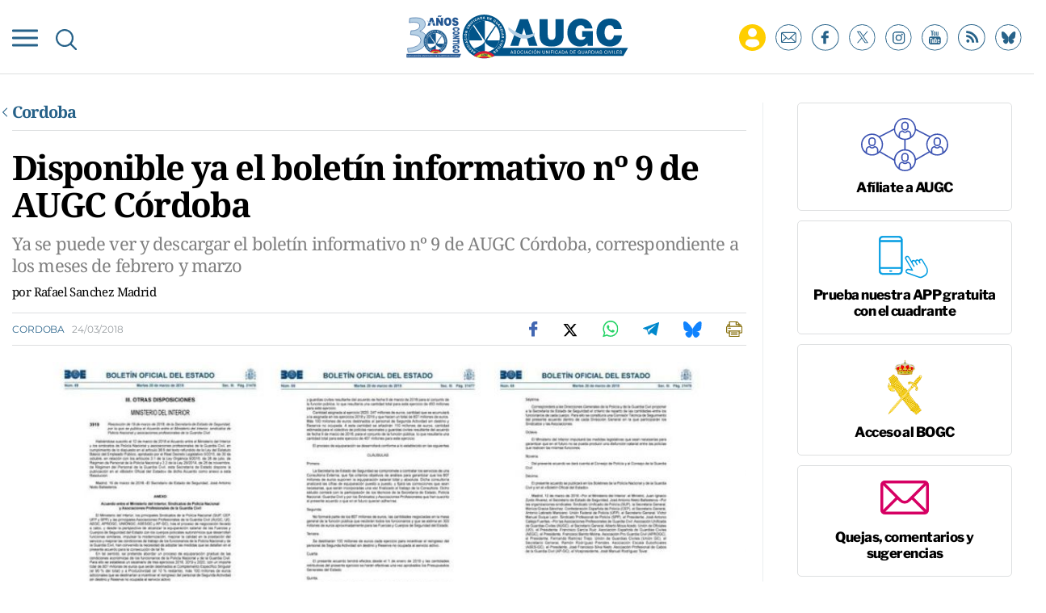

--- FILE ---
content_type: text/html; charset=UTF-8
request_url: https://www.augc.org/actualidad/delegaciones/cordoba/disponible-ya-el-boletin-informativo-no-9-de-augc-cordoba_13515_102.html
body_size: 19805
content:
	
	
<!DOCTYPE html>
<html lang="es">
<head>
    <meta charset="utf-8"/>

                        <title>Disponible ya el boletín informativo nº 9 de</title>
            <meta name="description" content="Ya se puede ver y descargar el boletín informativo nº 9 de AUGC Córdoba, correspondiente a los meses de"/>
            <link rel="canonical" href="https://www.augc.org/actualidad/delegaciones/cordoba/disponible-ya-el-boletin-informativo-no-9-de-augc-cordoba_13515_102.html" />
            <meta property="og:title" content="Disponible ya el boletín informativo nº 9 de"/>
                <meta property="og:url" content="http://www.augc.org/actualidad/delegaciones/cordoba/disponible-ya-el-boletin-informativo-no-9-de-augc-cordoba_13515_102.html"/>
        <meta property="og:description" content="Ya se puede ver y descargar el boletín informativo nº 9 de AUGC Córdoba, correspondiente a los meses de"/>
        <meta property="og:image" content="https://www.augc.org/uploads/s1/16/45/1/372683111aded9cc7c3ead90ff46a50c05712a12.jpeg"/>
        <meta property="og:image:width" content="1077" />
        <meta property="og:image:height" content="1456" />
        <meta property="og:type" content="article"/>
    
    <meta property="og:site_name" content="Asociación Unificada de Guardias Civiles"/>

        <meta name="twitter:card" content="summary_large_image"/>
    <meta name="twitter:url" content="http://www.augc.org/actualidad/delegaciones/cordoba/disponible-ya-el-boletin-informativo-no-9-de-augc-cordoba_13515_102.html"/>
    <meta name="twitter:title" content="Disponible ya el boletín informativo nº 9 de - Asociación Unificada de Guardias Civiles"/>
    <meta name="twitter:description" content="Ya se puede ver y descargar el boletín informativo nº 9 de AUGC Córdoba, correspondiente a los meses de"/>
    <meta name="twitter:image" content="https://www.augc.org/uploads/s1/16/45/1/372683111aded9cc7c3ead90ff46a50c05712a12.jpeg"/>
    
    <link rel="shortcut icon" type="image/png" href="/favicon.ico"/>

    <meta name="viewport" content="width=device-width, initial-scale=1.0, user-scalable=no, maximum-scale=1" />

    <script data-schema="Organization" type="application/ld+json">
        {"name":"AUGC","url":"https://www.augc.org","logo":"https://www.augc.org/uploads/static/augc/logos/AUGC-snippet-logo.png","sameAs":["https://www.facebook.com/AsociacionUnificadaGuardiasCiviles","https://twitter.com/AUGC_COMUNICA","https://www.instagram.com/augc_guardiacivil/","https://www.youtube.com/user/AUGuardiasCiviles"],"@type":"Organization","@context":"http://schema.org"}
    </script>

            <link rel="amphtml" href="http://www.augc.org/actualidad/delegaciones/cordoba/disponible-ya-el-boletin-informativo-no-9-de-augc-cordoba_13515_102_amp.html"/>
                <script type="didomi/javascript" data-purposes="cookies" src="https://www.google.com/recaptcha/api.js" async defer></script>
    
    <script type="text/javascript">window.gdprAppliesGlobally=true;(function(){function n(e){if(!window.frames[e]){if(document.body&&document.body.firstChild){var t=document.body;var r=document.createElement("iframe");r.style.display="none";r.name=e;r.title=e;t.insertBefore(r,t.firstChild)}else{setTimeout(function(){n(e)},5)}}}function e(r,a,o,c,s){function e(e,t,r,n){if(typeof r!=="function"){return}if(!window[a]){window[a]=[]}var i=false;if(s){i=s(e,n,r)}if(!i){window[a].push({command:e,version:t,callback:r,parameter:n})}}e.stub=true;e.stubVersion=2;function t(n){if(!window[r]||window[r].stub!==true){return}if(!n.data){return}var i=typeof n.data==="string";var e;try{e=i?JSON.parse(n.data):n.data}catch(t){return}if(e[o]){var a=e[o];window[r](a.command,a.version,function(e,t){var r={};r[c]={returnValue:e,success:t,callId:a.callId};n.source.postMessage(i?JSON.stringify(r):r,"*")},a.parameter)}}if(typeof window[r]!=="function"){window[r]=e;if(window.addEventListener){window.addEventListener("message",t,false)}else{window.attachEvent("onmessage",t)}}}e("__tcfapi","__tcfapiBuffer","__tcfapiCall","__tcfapiReturn");n("__tcfapiLocator");(function(e,t){var r=document.createElement("link");r.rel="preconnect";r.as="script";var n=document.createElement("link");n.rel="dns-prefetch";n.as="script";var i=document.createElement("link");i.rel="preload";i.as="script";var a=document.createElement("script");a.id="spcloader";a.type="text/javascript";a["async"]=true;a.charset="utf-8";var o="https://sdk.privacy-center.org/"+e+"/loader.js?target_type=notice&target="+t;if(window.didomiConfig&&window.didomiConfig.user){var c=window.didomiConfig.user;var s=c.country;var d=c.region;if(s){o=o+"&country="+s;if(d){o=o+"&region="+d}}}r.href="https://sdk.privacy-center.org/";n.href="https://sdk.privacy-center.org/";i.href=o;a.src=o;var f=document.getElementsByTagName("script")[0];f.parentNode.insertBefore(r,f);f.parentNode.insertBefore(n,f);f.parentNode.insertBefore(i,f);f.parentNode.insertBefore(a,f)})("cdc07f59-7dab-4bcf-b3a2-8aa883aa2684","6WZhntjP")})();</script>
    
    
    <script>
        function getCookie( c_name ) 
        {
            var name = c_name + "=";
            var ca = document.cookie.split(';');
            for(var i=0; i<ca.length; i++) {
                var c = ca[i];
                while (c.charAt(0)==' ') { c = c.substring(1);
                }
                if (c.indexOf(name) != -1) { return c.substring(name.length, c.length);
                }
            }
            return '';
        }
    </script>
    
    


    <!-- Adserver scripts -->
    <!-- /Adserver scripts -->

    
    <!-- Begin comScore Tag -->
    <!-- End comScore Tag -->

    <!-- Google Analytics -->
        <script type="didomi/javascript" data-purposes="cookies,measure_content_performance" async src="https://www.googletagmanager.com/gtag/js?id=G-8TQ8WJXE6Z"></script>
    <script type="didomi/javascript" data-purposes="cookies,measure_content_performance">
    if (getCookie("acceptCookies") !== "1"){
        window.dataLayer = window.dataLayer || [];
        function gtag(){dataLayer.push(arguments);}
        gtag('js', new Date());
              gtag('config', 'UA-36254575-1', {
        'page_title': 'Disponible ya el boletín informativo nº 9 de',
        'custom_map': {
            'dimension1': 'tagId',
            'dimension2': 'categoryId',
            'dimension3': 'entityType',
            'dimension4': 'subType',
            'dimension6': 'id',
            'dimension7': 'tagTitle',
            'dimension8': 'categoryTitle',
            'dimension9': 'authorId',
            'dimension10': 'authorTitle',
            'dimension11': 'userId',
            'dimension12': 'userTitle',
            'dimension13': 'subSite',
            'metric1': 'scrollDepth',
            'metric2': 'facebookClick',
            'metric3': 'twitterClick',
            'metric4': 'googleClick',
            'metric5': 'whatsappClick'
        },
        'dimension1': '27',
        'dimension2': '10046',
        'dimension3': '102',
        'dimension4': '1',
        'dimension6': '13515',
        'dimension7': 'Boletín',
        'dimension8': 'Cordoba',
        'dimension9': '22',
        'dimension10': 'Rafael Sanchez Madrid',
        'dimension11': '1',
        'dimension12': 'A',
        'dimension13': '1'
    });
          gtag('config', 'G-8TQ8WJXE6Z');

    }
    </script>
        <!-- Google Analytics -->

    
    
    <script type="didomi/javascript" data-purposes="cookies" src="https://cdn.onesignal.com/sdks/OneSignalSDK.js" async=""></script>
    <script type="didomi/javascript" data-purposes="cookies">
    if (getCookie("acceptCookies") !== "1"){
        var OneSignal = window.OneSignal || [];
          OneSignal.push(function() {
            OneSignal.init({
              appId: "e13f31b7-118a-4432-88a1-f16166e24410",
            });
          });
    }
      
    </script>

		
	<link rel="stylesheet" href="/css/c142d53.css?v=676136bd32122" />

	</head>
<body itemscope itemtype="http://schema.org/WebPage"     class="article category-10046">
<div class="page">
    <div class="cscontent">
                <div class="row row-top">
    <div class="col-xs-12 col-sm-12 col-md-12 col-lg-12"><div class="csl-inner csl-hot">
    
        <header id="header" class="mainheader is-reduced">
        
        <div class="mainheader__container">
            <div class="mainheader__preheader preheader">
                <div class="container">
                    <div class="preheader__wrapper">
                        <p class="preheader__calendar">
                            <time class="preheader__date"></time>
                        </p>
                        <div class="preheader__subwrapper">
                            <p class="preheader__mail">
                                <a href="#subscribe">ALTA NEWSLETTER</a>
                            </p>
                            <p class="preheader__join">
                                <a href="/afiliate.html">AFÍLIATE</a>
                            </p>
                        </div>
                    </div>
                </div>
            </div>
            <div class="container">
                <div class="mainheader__wrapper">
                    <div class="burguer-menu" v-on:click="toggleNav" v-bind:class="{ 'is-active': isCloseBurguer}">
                        <div class="burguer-menu__box">
                            <div class="burguer-menu__inner"></div>
                        </div>
                    </div>
                    <div class="mainheader__searchbutton" v-on:click="toggleSearch">
                        <img class="mainheader__searchimg"
                             src="/uploads/static/augc/icons/ico-search-blue.svg"
                             alt="">
                    </div>
                    <form class="mainheader__search mainsearch" v-bind:class="{ 'is-open': searchOpened}"
                          action="/buscador.html">
                        <input type="search" ref="search01" class="mainsearch__input" placeholder="Buscar"
                               name="search">
                        <button type="submit" class="mainsearch__send"></button>
                        <div class="mainsearch__close" v-on:click="toggleSearch"></div>
                    </form>

                                            <div class="mainheader__logo mainlogo">
                                                <a class="mainlogo__link"
                               href="/"
                               title="Asociación Unificada de Guardias Civiles">
                                <img class="mainlogo__img"
                                     src="/uploads/static/augc/logos/mainlogo.svg"
                                     alt="Logo AUGC"
                                     title="Asociación Unificada de Guardias Civiles"/>
                            </a>
                                            </div>
                    
                    <div class="mainheader__social mainsocial" data-add-is-logged >
                        <div class="private-zone private-add-load-element" data-id="privatezone-menu" data-action="/_call?controller=ComitiumSuite%5CBundle%5CCSBundle%5CWidgets%5CHeader%5CController%5CWidgetController&amp;action=renderLoggedContent&amp;_parameters=rmRloz4pLnBBZclZn6vrMflTMwNDVvDw7fc1BKLtj0fPEAi1R5nw0G7IwFpeiFrw8TFC2I24YaK96wsShUsQ%252BweEaPVANjqPULurEyySAe7bL9rjnwMgdL6V2ccsVjXlhwI69t%252B0jqy7xV5y3jPKTpbBKen8RkByzIT5H7xR5ZhjTBq5kY8UhL%252FJmhnON0JSnQzoCsOwp1p47BkWU12d3e2MIW95D%252BdBa2jw94fb6EukJdyuaW7BLVAoMheePmjQD4YNC3vXy7b56K5GYJf448do6vaOb8X70D6MqYbapDmO9XU%252BIXOt8altzTdoXNiA3ZUIMoglQ14vz%252FzGWqzqHqh1w%252F4o21jvMlvudyEa1Xbs5g7yNj1G3cpt%252BCVkHV63V6Lnlj8tI%252BlIIjmVtwp7WcadtM8D8PLHbu5Izd79bwUXRj1R2%252FYNy%252BZ50hMqUM8iRVe4Vncih3hUwh7Nfo3jdPCLOFUUuWg6Q2S%252Bo1nkRkKiawAdnVZRfHKdspvThpeQlKrM4vVaLAnq%252FMNLmUeTo3gXIJKM7SQ%252BtFXUB9OoP3wrY3vXgvreKTWIIC5N733uloYeapRDkRLsb%252BntRD4VhiXfyJkYX1nV2l06TIBbtpHQ3wG27MWWVzTnYkzj%252BDNbLqRnlKwi6%252FHhv%252FUFzReOLKY6y3xPnY3tW4jXr3XD23cUHjkp2E5NQtHsgIcgJCUBwKo%252Bd%252B2roXz8TGuEAyMW5gBqxJ8CT%252FYtlW%252Fj4qtVDPlGDSpvNPLcT5ag1Q4qIMuEsl0r3Hmn4yf%252Banbem5c2%252Fn2jFmwnyjacaM0CNt2InRUa0lbvyI%252BqJwGnMctrQx9MXY25Hc3De4cKOf1HPSANun%252BSzeBbW8vvOkh4KeqtOJdbSKeqnhC7nHvK6u8rBB9b%252BObK4TGrnWLfxmVzpypogCOsgSBUORybyIaNGUJeQZ79UumJ0KOKcbGaQoEDWAGt2SzbaUyhGWAZw5FVW6E2KixoQkNs2YJFMOMzDNSD%252FxKjGhknwrKgWfqKMDwrmr633yGd58oX9h%252BftQRj9NttqvD3F78K%252F1XuTwkuDPBvw9xt0KIzasA0EfQMigvSEkiLWN4KmykoqLTOFoICOblx3n724eHTZjBYBoNn%252Bsg4eiecUrPlPiH9OBXBE7hhILdldnvSmf7NgjIavNFmtIDenEHN2xky3Mt9aEhqHGwL%252B4Pg6WM9spt%252FmusMFuSgcXCN8ljFIXD2mEpHvJAp2GsvhwL76NBuNSDxZrmGvsyzAjrpct5xsRz7IGCCvhTZ2m2HxvHfNl1A1XV32TQK36P3Hq1w8Hc2J33ZK%252BtLZPo3SkejB%252FfIerumR9Y7iDpfC3fy4gJNjS8nLRVpSduHAenYo2DHIKo5Jt%252FXc1q36LIQ3H%252Fm0vmn%252Bcvmu%252BDBlpj6%252F3khhxB%252BkPVM0sZUIyOycjmIQa0%252FTQHaOKCJrVkFcdtYGRuRoU0PVrMH6L4oi1W%252FGUwRg6g5ILwUo4ZtXkoTq0dh79Q1IdOq8Q4YV64JTeJbxC8pxb9pBhathc55J1%252BNUIN%252BmxFAbhDAPCcoF8af9MI7xg%253D%253D">
                            <a href="/zona-privada.html" class="private-zone__link" title=""></a>                        </div>
                        <ul class="mainsocial__list">
                            <li class="mainsocial__item is-display-onreduced">
                                <a href="#subscribe"
                                   title="Suscríbete a nuestro newsletter"
                                   class="mainsocial__link" rel="noreferrer noopener nofollow">
                                    <img src="/uploads/static/augc/icons/ico-newsletter.svg"
                                         alt="Suscríbete a nuestro newsletter"
                                         class="mainsocial__img">
                                </a>
                            </li>
                            <li class="mainsocial__item">
                                <a target="_blank"
                                   href="https://www.facebook.com/AsociacionUnificadaGuardiasCiviles"
                                   title="Síguenos en Facebook"
                                   class="mainsocial__link" rel="noreferrer noopener nofollow">
                                    <img src="/uploads/static/augc/icons/ico-fb.svg"
                                         alt="Síguenos en Facebook"
                                         class="mainsocial__img">
                                </a>
                            </li>
                            <li class="mainsocial__item">
                                <a target="_blank"
                                   href="https://x.com/AUGC_COMUNICA"
                                   title="Síguenos en X"
                                   class="mainsocial__link" rel="noreferrer noopener nofollow">
                                    <img src="/uploads/static/augc/icons/ico-x-blue.svg"
                                         alt="Síguenos en X"
                                         class="mainsocial__img">
                                </a>
                            </li>
                            <li class="mainsocial__item">
                                <a target="_blank"
                                   href="https://www.instagram.com/augc_guardiacivil"
                                   title="Síguenos en Instagram"
                                   class="mainsocial__link" rel="noreferrer noopener nofollow">
                                    <img src="/uploads/static/augc/icons/ico-instagram.svg"
                                         alt="Síguenos en Instagram"
                                         class="mainsocial__img">
                                </a>
                            </li>
                            <li class="mainsocial__item">
                                <a target="_blank"
                                   href="https://www.youtube.com/user/AUGuardiasCiviles"
                                   title="Síguenos en Youtube"
                                   class="mainsocial__link" rel="noreferrer noopener nofollow">
                                    <img src="/uploads/static/augc/icons/ico-yt.svg"
                                         alt="Síguenos en Youtube"
                                         class="mainsocial__img">
                                </a>
                            </li>
                            <li class="mainsocial__item">
                                <a target="_blank"
                                   href="/uploads/feeds/feed_augc_es.xml"
                                   title="Síguenos en RSS"
                                   class="mainsocial__link" rel="noreferrer noopener nofollow">
                                    <img src="/uploads/static/augc/icons/ico-rss.svg"
                                         alt="Síguenos en RSS"
                                         class="mainsocial__img">
                                </a>
                            </li>
                             <li class="mainsocial__item">
                                <a target="_blank"
                                   href="https://bsky.app/profile/augc.org"
                                   title="Suscríbete a Bluesky"
                                   class="mainsocial__link" rel="noreferrer noopener nofollow">
                                    <img src="/uploads/static/augc/icons/ico-bluesky-blue.svg"
                                         alt="Suscríbete a Bluesky"
                                         class="mainsocial__img">
                                </a>
                            </li>
                        </ul>
                    </div>
                                                                                                    </div>
            </div>


        <div class="mainheader__menu" v-show="navOpened || !isReduced" v-bind:class="{ 'is-open': navOpened }">
            <div class="container">
                <form action="/buscador.html" class="mobile-search">
                    <input type="search"
                           placeholder="Buscar"
                           class="mobile-search__input" name="search">
                    <button type="submit" class="mobile-search__send"></button>
                </form>

                                                    

    <nav class="mainmenu__nav">
        <ul class="mainmenu">
                                                                            <li class="mainmenu__item"
                    >
                    <p class="mainmenu__text">
                            <a  href="/zona-privada.html" title="Zona Privada" class="mainmenu__link" rel="follow">Zona Privada</a>
                    </p>
                                    </li>
                                                                            <li class="mainmenu__item"
                    >
                    <p class="mainmenu__text">
                            <a  href="/afiliate.html" title="Afíliate" class="mainmenu__link" rel="follow">Afíliate</a>
                    </p>
                                    </li>
                                                                            <li class="mainmenu__item"
                    >
                    <p class="mainmenu__text">
                            <a  href="/quienes-somos.html" title="Quiénes somos" class="mainmenu__link" rel="follow">Quiénes somos</a>
                    </p>
                                    </li>
                                                                            <li class="mainmenu__item"
                    >
                    <p class="mainmenu__text">
                            <a  href="/propuestas.html" title="Propuestas al consejo" class="mainmenu__link" rel="follow">Propuestas al consejo</a>
                    </p>
                                    </li>
                                                                            <li class="mainmenu__item has-submenu"
                    >
                    <p class="mainmenu__text">
                            <a  href="/descargas.html" title="Descargas" class="mainmenu__link" rel="nofollow">Descargas</a>
                    </p>
                                            <ul class="mainmenu__submenu" >
                                                                                            <li class="mainmenu__submenu-item"                                     >
                                    <p class="mainmenu__text">
                                            <a  href="https://convenios.augc.org/" title="Ofertas y convenios" class="mainmenu__link" rel="nofollow">Ofertas y convenios</a>
                                    </p>
                                                                    </li>
                                                                                            <li class="mainmenu__submenu-item"                                     >
                                    <p class="mainmenu__text">
                                            <a  href="/descargas.html?type=20002" title="Boletín informativo" class="mainmenu__link" rel="nofollow">Boletín informativo</a>
                                    </p>
                                                                    </li>
                                                                                            <li class="mainmenu__submenu-item"                                     >
                                    <p class="mainmenu__text">
                                            <a  href="/descargas.html?type=20001" title="Instancias" class="mainmenu__link" rel="nofollow">Instancias</a>
                                    </p>
                                                                    </li>
                                                                                            <li class="mainmenu__submenu-item"                                     >
                                    <p class="mainmenu__text">
                                            <a  href="/descargas.html?type=20000" title="Legislación" class="mainmenu__link" rel="nofollow">Legislación</a>
                                    </p>
                                                                    </li>
                                                    </ul>
                                    </li>
                                                                            <li class="mainmenu__item"
                    >
                    <p class="mainmenu__text">
                            <a  href="/delegaciones.html" title="Delegaciones" class="mainmenu__link" rel="follow">Delegaciones</a>
                    </p>
                                    </li>
                                                                            <li class="mainmenu__item"
                    >
                    <p class="mainmenu__text">
                            <a  href="/actualidad" title="Noticias" class="mainmenu__link" rel="follow">Noticias</a>
                    </p>
                                    </li>
                                                                            <li class="mainmenu__item is-private-zone"
                    >
                    <p class="mainmenu__text">
                            <a  href="/" title="Inicio" class="mainmenu__link" rel="follow">Inicio</a>
                    </p>
                                    </li>
                    </ul>
            </nav>
                
            </div>
        </div>
        </div>
    </header>
    <script>
        document.addEventListener("DOMContentLoaded", function () {
            var dt = new Date();
            var options = {
                hour12: false,
                weekday: 'long',
                year: 'numeric',
                month: 'long',
                day: '2-digit',
            };
            var template = dt.toLocaleString('es-ES', options).toUpperCase();
            template = template.replace(",", "");
            $('.preheader__date').html(template);
        });
    </script>
    </div></div>
</div>
<div class="row row-fullpage">
    <div class="col-xs-12 col-sm-12 col-md-12 col-lg-12"><div class="csl-inner csl-hot"><script async src="https://pagead2.googlesyndication.com/pagead/js/adsbygoogle.js?client=ca-pub-8191022223702672" crossorigin="anonymous"></script></div></div>
</div>
<div class="container">
    <div class="row row-content">
        <div class="col-xs-12 col-sm-12 col-lg-9 col-md-9"><div class="csl-inner csl-hot">
<article class="mainarticle">
            

        <div class="back-title">
        <div class="back-title__title">
            
                <a  href="https://www.augc.org/actualidad/delegaciones/cordoba" title="Cordoba" class="back-title__link">Cordoba</a>
        </div>
    </div>
    
        <h1 class="mainarticle__title">Disponible ya el boletín informativo nº 9 de AUGC Córdoba</h1>


            <h2 class="mainarticle__subtitle">Ya se puede ver y descargar el boletín informativo nº 9 de AUGC Córdoba, correspondiente a los meses de febrero y marzo</h2>
        <div class="mainarticle__author">
        
            
            <p class="mainarticle__author-name">por                             <span class="author">Rafael Sanchez Madrid</span>
                                                                                                                                                </p>

            
            </div>
    <div class="mainarticle__wrapper">
        <p class="mainarticle__category">
                            
                    <a  href="https://www.augc.org/actualidad/delegaciones/cordoba" title="Cordoba" class="mainarticle__catlink">Cordoba</a>
                        <time class="mainarticle__date">24/03/2018</time>
        </p>

            <ul class="mainarticle__share">
        <li class="mainarticle__shareitem">
            <a class="mainarticle__sharelink" href="https://www.facebook.com/sharer/sharer.php?u=https://www.augc.org/actualidad/delegaciones/cordoba/disponible-ya-el-boletin-informativo-no-9-de-augc-cordoba_13515_102.html" target="_blank" title="Facebook" rel="nofollow">
                <img src="/uploads/static/augc/icons/share-fb.svg" alt="" class="mainarticle__shareimg">
            </a>
        </li>

        <li class="mainarticle__shareitem">
            <a class="mainarticle__sharelink" href="https://twitter.com/intent/tweet?text=Disponible ya el boletín informativo nº 9 de AUGC Córdoba via%20%40AUGC_COMUNICA%3A&url=https%3A%2F%2Fwww.augc.org%2Factualidad%2Fdelegaciones%2Fcordoba%2Fdisponible-ya-el-boletin-informativo-no-9-de-augc-cordoba_13515_102.html" target="_blank" title="X" rel="noreferrer noopener nofollow">
                <img src="/uploads/static/augc/icons/share-x.svg" alt="" class="mainarticle__shareimg">
            </a>
        </li>

        <li class="mainarticle__shareitem is-desktop">
            <a class="mainarticle__sharelink" href="https://web.whatsapp.com/send?text=Disponible ya el boletín informativo nº 9 de AUGC Córdoba https://www.augc.org/actualidad/delegaciones/cordoba/disponible-ya-el-boletin-informativo-no-9-de-augc-cordoba_13515_102.html" data-action="share/whatsapp/share" target="_blank" rel="noreferrer noopener nofollow">
                <img src="/uploads/static/augc/icons/share-whtspp.svg" alt="" class="mainarticle__shareimg">
            </a>
        </li>
        <li class="mainarticle__shareitem is-mobile">
            <a class="mainarticle__sharelink" href="https://api.whatsapp.com/send?text=Disponible ya el boletín informativo nº 9 de AUGC Córdoba https://www.augc.org/actualidad/delegaciones/cordoba/disponible-ya-el-boletin-informativo-no-9-de-augc-cordoba_13515_102.html" data-action="share/whatsapp/share" target="_blank" rel="noreferrer noopener nofollow">
                <img src="/uploads/static/augc/icons/share-whtspp.svg" alt="" class="mainarticle__shareimg">
            </a>
        </li>

        <li class="mainarticle__shareitem is-desktop">
            <a class="mainarticle__sharelink" href="https://web.telegram.org/#/im?tgaddr=tg://msg_url?url=https://www.augc.org/actualidad/delegaciones/cordoba/disponible-ya-el-boletin-informativo-no-9-de-augc-cordoba_13515_102.html&text=Disponible ya el boletín informativo nº 9 de AUGC Córdoba" target="_blank" rel="noreferrer noopener nofollow">
                <img src="/uploads/static/augc/icons/share-telegram.svg" alt="" class="magazine-viewer__shareimg loading">
            </a>
        </li>
        <li class="mainarticle__shareitem is-mobile">
            <a class="mainarticle__sharelink" href="https://t.me/share/url?url=https://www.augc.org/actualidad/delegaciones/cordoba/disponible-ya-el-boletin-informativo-no-9-de-augc-cordoba_13515_102.html&text=Disponible ya el boletín informativo nº 9 de AUGC Córdoba" target="_blank" rel="noreferrer noopener nofollow">
                <img src="/uploads/static/augc/icons/share-telegram.svg" alt="" class="mainarticle__shareimg">
            </a>
        </li>

        <li class="mainarticle__shareitem">
            <a class="mainarticle__sharelink" href="https://bsky.app/intent/compose?text=Disponible%20ya%20el%20bolet%C3%ADn%20informativo%20n%C2%BA%209%20de%20AUGC%20C%C3%B3rdoba%20https%3A%2F%2Fwww.augc.org%2Factualidad%2Fdelegaciones%2Fcordoba%2Fdisponible-ya-el-boletin-informativo-no-9-de-augc-cordoba_13515_102.html" target="_blank" title="Bluesky" rel="noreferrer noopener nofollow">
                <img src="/uploads/static/augc/icons/share-bluesky.svg" alt="Compartir en Bluesky" class="mainarticle__shareimg">
            </a>
        </li>

        <li class="mainarticle__shareitem">
            <a class="mainarticle__sharelink" href="javascript:window.print()" title="Imprimir noticia">
                <img src="/uploads/static/augc/icons/share-printer.svg" alt="" class="mainarticle__shareimg">
            </a>
        </li>
    </ul>

    </div>


    <div class="mainarticle__main-media">
            <figure class="mainarticle__fig">
                
    
    
    
    
                
    <picture >
                                                    <source data-srcset="https://www.augc.org/uploads/s1/46/99/9/372683111aded9cc7c3ead90ff46a50c05712a12_2_400x240.jpeg" media="(max-width:767px)" />
                                                            <source data-srcset="https://www.augc.org/uploads/s1/46/99/7/372683111aded9cc7c3ead90ff46a50c05712a12_8_865x518.jpeg" media="(min-width:768px)" />
                                
        
                    <img data-src="https://www.augc.org/uploads/s1/16/45/1/372683111aded9cc7c3ead90ff46a50c05712a12.jpeg" alt="Portada del boletín nº 9 de AUGC Córdoba" title="Portada del boletín nº 9 de AUGC Córdoba"  class="mainarticle__img" />
            </picture>


            <figcaption class="mainarticle__cap">Portada del boletín nº 9 de AUGC Córdoba</figcaption>
        </figure>
    
    
    </div>

    
            
            
<div class="mainarticle__body">
    <p>Ya est&aacute; disponible para su visualizaci&oacute;n y descarga el Bolet&iacute;n informativo n&ordm; 9 (febrero-marzo) de AUGC C&oacute;rdoba, con los siguientes contenidos:</p>

<p>➡ Avanzando hacia la equiparaci&oacute;n</p>

<p>➡ Reuni&oacute;n con el Subdelegado del Gobierno</p>

<p>➡ Curso sobre violencia de g&eacute;nero</p>

<p>➡ Reuni&oacute;n con Partido Popular</p>

<p>➡ Propuestas para reducir la siniestralidad vial</p>

<p>➡ Reuni&oacute;n con Plataforma de Mujeres</p>

<p>➡ Condena para el agresor de un guardia civil</p>

<p>➡ Conociendo a nuestros Vocales</p>

<p>➡ Y m&aacute;s&hellip;</p>
</div>

    <script type="application/ld+json">{"@context":"http:\/\/schema.org","@type":"NewsArticle","mainEntityOfPage":{"@type":"WebPage","@id":"https:\/\/www.augc.org\/actualidad\/delegaciones\/cordoba\/disponible-ya-el-boletin-informativo-no-9-de-augc-cordoba_13515_102.html"},"headline":"Disponible ya el bolet\u00edn informativo n\u00ba 9 de AUGC C\u00f3rdoba","image":{"@type":"ImageObject","url":"https:\/\/www.augc.org\/uploads\/s1\/16\/45\/1\/372683111aded9cc7c3ead90ff46a50c05712a12.jpeg","width":1077,"height":1456},"datePublished":"2018-03-24T09:28:00+0100","dateModified":"2019-02-11T22:12:28+0100","publisher":{"@type":"Organization","name":"AUGC","logo":{"@type":"ImageObject","url":"https:\/\/www.augc.org\/uploads\/static\/augc\/logos\/AUGC-snippet-logo.png","width":327,"height":60}},"author":{"@type":"Person","name":"Rafael Sanchez Madrid"},"description":"Ya est\u00e1 disponible para su visualizaci\u00f3n y descarga el Bolet\u00edn informativo n\u00ba 9 (febrero-marzo) de AUGC C\u00f3rdoba, con los siguientes contenidos: \u27a1 Avanzando hacia la equiparaci\u00f3n \u27a1 Reuni\u00f3n con el Subdelegado del Gobierno \u27a1 Curso sobre violencia de g\u00e9nero \u27a1 Reuni\u00f3n con Partido Popular \u27a1 Propuestas para reducir la siniestralidad vial \u27a1 Reuni\u00f3n con Plataforma de Mujeres \u27a1 Condena para el agresor de un guardia civil \u27a1 Conociendo a nuestros Vocales \u27a1 Y m\u00e1s\u2026"}</script>
    
    
    
            <div class="c-docs">
    <div class="c-docs__title">Documentos</div>
    <ul class="c-docs__list">
                <li class="c-docs__item">
                <a  href="https://www.augc.org/uploads/s1/16/45/2/5d6f50fd9d43dd13b072e27c5e087355de83c878.pdf" title="Boletín nº 9 AUGC Córdoba" class="c-docs__link" target="_blank">Boletín nº 9 AUGC Córdoba</a>
        </li>
            </ul>
</div>
    
            <div class="category-list">
            <p class="category-list__title">Archivado en:</p>
            <ul class="category-list__list">
                                    <li class="category-list__item">
                        <p class="category-list__cat">
                            <a  href="https://www.augc.org/tag/boletin" title="Boletín" class="category-list__link">Boletín</a>
                        </p>
                    </li>
                                    <li class="category-list__item">
                        <p class="category-list__cat">
                            <a  href="https://www.augc.org/tag/delegaciones" title="Delegaciones" class="category-list__link">Delegaciones</a>
                        </p>
                    </li>
                                    <li class="category-list__item">
                        <p class="category-list__cat">
                            <a  href="https://www.augc.org/tag/cordoba" title="Córdoba" class="category-list__link">Córdoba</a>
                        </p>
                    </li>
                            </ul>
        </div>
    
        </article><div class="not-logged" data-lgin="/_call?controller=ComitiumSuite%5CBundle%5CCSBundle%5CWidgets%5CComments%5CController%5CWidgetController&amp;action=renderLoggedContent&amp;_parameters=rmRloz4pLnBBZclZn6vrMXC6uVKARN7TkG%252BnTJFy7d10yXuIqyZgGVm4QoSgh8oyhC7TVXpgzZuPtwGF3RmSclXNPjCjBl0ETLcvF%252BErqQkpnkSBKwE3eGGAXH3PvOdw65u6X9l9egsro0uGJWFmsElf%252ByD1gAmRpLshiCka2il%252B3Rgt7%252Bpqh39miTVKaSB43HUiwmj%252BjAdMmNtH6kG9rzo1v%252FObFdDZq688QpQSutlY96TWwJKfjG33RvuMOQybKFrN6EeOuDmLd1jx98Llb4Wng2bSDqC5cpbMTcCNpoICkVOh8w7%252BwuetPXFvJRgUsJQ5fNP1qzV%252BvMS9tKyhyfrIOvIm8YMf0uBnlwCfzOeMmKC1fBEzzM5lZNKJTb1p7YPXDDRJdwNKgLAfh%252Bg%252Fv0t9VLO%252FrGCm3fYxBZGtVUJGW%252BE9RNmOuAreP4kBqfydkVZkduJIBKfrgMRHYJdtS2FXvFsXomdr%252F2WUvqFzJ%252Bi6BFZOlsCIXOOxQC6wi7OIV03KnstzajxZS40AZrYnatFY%252FODVn%252Fh%252BbJpfqF%252BVdjvtSoNJ71B9X6nFgWT4jFld67coLa1bU3sZXdfWLAbUGxTk106RGzWUL39KFpRCDGc7sXprpJPZe8fp1ifRyuywWqi0aZZ80mua9TM5CGs2istBhECbAmEQnhwSOQebEzTwy%252FUKzhAlNtdTXmdUyBXfpuV8EPL1hFFmiZiiTCW6pdwJOQeEwt0PO2KKEwRUJhd9aMbgJhoDFLpoLg2KjpKB1zUmvpuVjjjS6XFyqvPybeQXPIVfyuuVBXrOufcetwJp4HVtx7H5%252BIrSoNO8egZTvlPBSE2xsWFQxTsVYBBcTd9ZVsjCQvf4PzS%252FOq2QYUaQaV8kJiCIV%252FKWPx%252B74D9AAAYnA%252B9O8Kgvm8ejQbzyHuKS5UTIudDoX5CVeLbR515sIb3eyFcLhsSGoYhEZ73YCSsp12N3V3QKgK1Ks8rQdnMbxpRIASfPBmVv%252BRXwBrkcGfn8qkXYP0vk7fCyeoIvtT2uRfoaWmXSPmjDcMdbpH5bulZ2ommcxWNCFiKJ%252B1WTDmpqRS8bG7xXzaQX%252BXNbc5PJVedS7KDMSB9dKWP5mQbSyvwznz2e%252BRhLTV9BP5ADNgX856HiqtKUKePrMhbAIFa%252FCaUVdTze8nzlxQ9gdmAAy0%252FQ7TNWAq0lbEhHd%252F23%252FWHXqjYH8qWu537p%252BGQCIbtR6Gy2BGmUZIVlXi7WwT2a%252Fv9hkMwxRCgzFiaWESnUeLS7FaCuXboze0gl7kt9pJ1HihdhLf96YZ8MyJ%252B2wfNfOJb6rY3Vx4wUKrSWd4to631TQU31ib289rpa4AGlE4Df%252FbDN%252B22V%252Fa%252BpWt90ECwQCjfGGEi%252FHj%252F4bekvHFRhd0uro6uIGQDHlKkbmmXMvUJh1gBsYcFmFFm%252Ban5A8tW%252BLFB9%252FGdnwk09%252FJopcEsdPIApVZcmcNqi%252FDfycVq1w9GMkj0abD4s88%252FVHQBeAuNKn%252Bv4wLG65dlL1ScWXK6WTVzILaexi%252BPxhBI3BXvW2%252Bx3Qk7sFYbbFLPScLEq0TPjelpDaHV6L4ZpLSWR6pf18PFjnesxIgn9EyE7OJ9AdfTAPQ5ls%252FlSBbq9M4n6e0LMsQPmasrwnXoBxXIZmgXy4x%252BO5fPfUZ5HktQRhVCIvhbAzgM8gNzpkLnktV3VveGwb6oeEioYzNItDuCx9df1EpFjtLKLxhFzXkA2M9vYww18W%252FcBIAcAH1jIXsZ8%252BBLlGRqnl522PqHIF8h%252FrMUlV%252BPYkcGxrHo3uN%252FPs0y9TE2GjODiLXn48dao%252BMAQn1s1eh1%252FvKd2zk4HbMISX2loVHPZIi3Spi3B5GuIwPcIdeXRmNsfldbxpx3kbeSoW5nj%252FsuI4WDf0iy%252FeuITGubQWBcycFhG8FAfnd90oLiACPyvNQgBLm2df1AcgzHLZmuecw2k9qrzNiohrKg1tE%252BseC9UH1bh7xQNH4HHYkjOQIg5KTqX2zIOiylBvmTn2GL49%252BxFCaTmNYxewpXFBp%252F3m4sI%252BHSEeAjDGQxCSZWQWXAk3Y06l7vJxs3%252BtjgQ%252F8TADoVPpJBBI5f0pJYEXUfkEjrKP4TnCXN968wTyyZbgjJZFpV23e3CdrQm9NRlD9bsskwfRBTdqS3ICiebppEp7KVTPMc128q2uFlNqPe8X6dMQZZjkg%252FKF50KEXzGrVyntDjj8ClWGmlIOYpnm%252BwYqO6dwKlMZs2Xx6fXMGH3AwLwMjVWH0yR5s7hR7g2YPUmYHMblxy%252B6iyRnyb5gvkWh73E3qlnixPs88t%252BChvNPiduZ9LpcQwSpbqwY6WftcrXa11jPZHoNgdWQuVeMUFSlXoBnrPko0AqFRrMA5xK5SjlixiDVGIdU4tpiy6ppvu5hmuQAGir28GOOGVala7x76Jz8Aw6MsxEEpmPvnX9PiUA3%252FgQP5Z%252B%252Fc5%252BBlxZ6v8OplzGiIiDhd5gHgycRYvlu7ZchQl2G%252Fdpq%252FEKOZuqLefycCrMgQgvnXNRi996bkIP4CEKLiOQgGVA2Gv9rE2NKBotcUMjirDxKANZbp4EydFJc8E6%252Fgbu6yc6Gw62zzoDp9UGtr7TtKufLrBqlf14i6hxytjMLHKGq2klDtt32JE0SQBPOJp9xU%252F1oRmy8iKjgilxgnlr6Gdk0F6pyF5DZ7SL%252Fa0RbD3EeyEHZ6RpiUp%252FoAax6Z1fhk9L8hs1047kEjsWjjY1iP0q0lF5ErZLJxD4uqI3NfjRNOkNvJRTPb8VcY%252B19JEz%252FXo%252FK9m2BesS8Ft4xLZjjwPDg1q2rPZl2cY6nDmCvCW3sMoEzZWwBLlW1Y44wOYVJqAFa3TjU6k34oNaKqEkO573YUQEQohMpPjWxxpeakumpHoMhWXz&amp;_contentId=13515&amp;_contentTitle=Disponible+ya+el+bolet%C3%ADn+informativo+n%C2%BA+9+de+AUGC+C%C3%B3rdoba&amp;_contentType=102">
    <img class="not-logged__img" src="/uploads/static/augc/icons/ico-private.svg" alt="">
    <p class="not-logged__title">
        Para hacer comentarios debes identificarte
    </p>
    <p class="not-logged__text">
        <a href="/login.html"
           class="not-logged__link">IDENTIFÍCATE</a>
    </p>
</div>
<script>
    function getCookie(c_name) {
        var name = c_name + "=";
        var ca = document.cookie.split(';');
        for (var i = 0; i < ca.length; i++) {
            var c = ca[i];
            while (c.charAt(0) == ' ') {
                c = c.substring(1);
            }
            if (c.indexOf(name) != -1) {
                return c.substring(name.length, c.length);
            }
        }
        return '';
    }

    document.addEventListener("DOMContentLoaded", function () {
        if (getCookie('isLogged') == 1) {
            $.ajax($('[data-lgin]').data('lgin'),
                {
                    type: "GET",
                    success: function (data) {
                        if (data !== '') {
                            $('[data-lgin]').replaceWith(data);

                            var comments = new Comments(
                                {
                                    topOffset: 95
                                }
                            );
                            comments.reloadCaptcha();
                        }
                    },
                }
            );
        }
    });
</script>

    

    
        <div class="highlight">
            <div class="section-title is-small">
                <h3 class="section-title__title">Destacados</h3>
            </div>
            <ul class="highlight__list">
                                                                                                            <li class="highlight__item">
                            <picture class="highlight__pic">
                                                                        <a  href="https://www.augc.org/actualidad/bruselas-abre-puerta-reconocer-guardia-civil-como-profesion-alto-riesgo_23320_102.html" title="Bruselas abre la puerta a reconocer a la Guardia civil como Profesión de Riesgo" class="highlight__imglink"><picture ><source data-srcset="https://www.augc.org/uploads/s1/11/72/82/mismo-trabajo-misma-jubilacion_15_160x96.jpeg" media="(min-width:768px)" /><img data-src="https://www.augc.org/uploads/s1/11/72/77/mismo-trabajo-misma-jubilacion.jpeg" alt="Mismo trabajo, misma jubilacion" title="Mismo trabajo, misma jubilacion"  class="highlight__img" /></picture></a>
                                                            </picture>

                            <div class="highlight__wrapper">
                                <h4 class="highlight__title">
                                        <a  href="https://www.augc.org/actualidad/bruselas-abre-puerta-reconocer-guardia-civil-como-profesion-alto-riesgo_23320_102.html" title="Bruselas abre la puerta a reconocer a la Guardia civil como Profesión de Riesgo" class="highlight__link">Bruselas abre la puerta a reconocer a la Guardia civil como Profesión de Riesgo</a>
                                </h4>
                                <p class="highlight__cat">
                                                                                                                        <a  href="https://www.augc.org/actualidad" title="Actualidad" alt="Actualidad" class="highlight__catlink">ACTUALIDAD</a>
                                                                        <time class="highlight__date">
                                        16/01/2026
                                    </time>
                                </p>
                            </div>
                        </li>
                                                                                                                                <li class="highlight__item">
                            <picture class="highlight__pic">
                                                                        <a  href="https://www.augc.org/actualidad/augc-exige-direccion-general-guardia-civil-aplicacion-inmediata-jornada-laboral-35-horas-semanales_23319_102.html" title="AUGC exige a la Dirección General de la Guardia Civil la aplicación inmediata de la jornada laboral de 35 horas semanales" class="highlight__imglink"><picture ><source data-srcset="https://www.augc.org/uploads/s1/11/72/71/jornada-laboral-de-la-guardia-civil_15_160x96.jpeg" media="(min-width:768px)" /><img data-src="https://www.augc.org/uploads/s1/11/72/66/jornada-laboral-de-la-guardia-civil.jpeg" alt="Jornada laboral 35h de la Guardia Civil" title="Jornada laboral 35h de la Guardia Civil"  class="highlight__img" /></picture></a>
                                                            </picture>

                            <div class="highlight__wrapper">
                                <h4 class="highlight__title">
                                        <a  href="https://www.augc.org/actualidad/augc-exige-direccion-general-guardia-civil-aplicacion-inmediata-jornada-laboral-35-horas-semanales_23319_102.html" title="AUGC exige a la Dirección General de la Guardia Civil la aplicación inmediata de la jornada laboral de 35 horas semanales" class="highlight__link">AUGC exige a la Dirección General de la Guardia Civil la aplicación inmediata de la jornada laboral de 35 horas semanales</a>
                                </h4>
                                <p class="highlight__cat">
                                                                                                                        <a  href="https://www.augc.org/actualidad" title="Actualidad" alt="Actualidad" class="highlight__catlink">ACTUALIDAD</a>
                                                                        <time class="highlight__date">
                                        15/01/2026
                                    </time>
                                </p>
                            </div>
                        </li>
                                                                                                                                <li class="highlight__item">
                            <picture class="highlight__pic">
                                                                        <a  href="https://www.augc.org/actualidad/augc-huelva-denuncia-posibles-irregularidades-en-asignacion-comision-servicio-campana-fresa-2026_23318_102.html" title="AUGC Huelva denuncia posibles irregularidades en la asignación de la comisión de servicio para la campaña de la fresa 2026" class="highlight__imglink"><picture ><source data-srcset="https://www.augc.org/uploads/s1/75/23/7/asamblea-de-augc-huelva_15_160x96.jpeg" media="(min-width:768px)" /><img data-src="https://www.augc.org/uploads/s1/75/23/2/asamblea-de-augc-huelva.jpeg" alt="Asamblea de AUGC Huelva." title="Asamblea de AUGC Huelva."  class="highlight__img" /></picture></a>
                                                            </picture>

                            <div class="highlight__wrapper">
                                <h4 class="highlight__title">
                                        <a  href="https://www.augc.org/actualidad/augc-huelva-denuncia-posibles-irregularidades-en-asignacion-comision-servicio-campana-fresa-2026_23318_102.html" title="AUGC Huelva denuncia posibles irregularidades en la asignación de la comisión de servicio para la campaña de la fresa 2026" class="highlight__link">AUGC Huelva denuncia posibles irregularidades en la asignación de la comisión de servicio para la campaña de la fresa 2026</a>
                                </h4>
                                <p class="highlight__cat">
                                                                                                                        <a  href="https://www.augc.org/actualidad" title="Actualidad" alt="Actualidad" class="highlight__catlink">ACTUALIDAD</a>
                                                                        <time class="highlight__date">
                                        15/01/2026
                                    </time>
                                </p>
                            </div>
                        </li>
                                                                                                                                <li class="highlight__item">
                            <picture class="highlight__pic">
                                                                        <a  href="https://www.augc.org/actualidad/augc-te-recuerda-continua-activa-campana-2x1-acceder-mayor-proteccion-juridica-por-solo-3950_23277_102.html" title="AUGC te recuerda: Continúa activa la campaña 2x1 para acceder a la mayor asociación profesional por solo 39,50 €" class="highlight__imglink"><picture ><source data-srcset="https://www.augc.org/uploads/s1/11/66/81/ilustracion-noticia-campana-2x1_15_160x96.jpeg" media="(min-width:768px)" /><img data-src="https://www.augc.org/uploads/s1/11/66/76/ilustracion-noticia-campana-2x1.jpeg" alt="Campaña 2x1" title="Campaña 2x1"  class="highlight__img" /></picture></a>
                                                            </picture>

                            <div class="highlight__wrapper">
                                <h4 class="highlight__title">
                                        <a  href="https://www.augc.org/actualidad/augc-te-recuerda-continua-activa-campana-2x1-acceder-mayor-proteccion-juridica-por-solo-3950_23277_102.html" title="AUGC te recuerda: Continúa activa la campaña 2x1 para acceder a la mayor asociación profesional por solo 39,50 €" class="highlight__link">AUGC te recuerda: Continúa activa la campaña 2x1 para acceder a la mayor asociación profesional por solo 39,50 €</a>
                                </h4>
                                <p class="highlight__cat">
                                                                                                                        <a  href="https://www.augc.org/actualidad" title="Actualidad" alt="Actualidad" class="highlight__catlink">ACTUALIDAD</a>
                                                                        <time class="highlight__date">
                                        10/12/2025
                                    </time>
                                </p>
                            </div>
                        </li>
                                                                                                                                <li class="highlight__item">
                            <picture class="highlight__pic">
                                                                        <a  href="https://www.augc.org/actualidad/guardia-civil-cierra-entrada-su-comandancia-cordoba-por-falta-personal_23295_102.html" title="La Guardia Civil cierra la entrada de su comandancia de Córdoba por falta de personal" class="highlight__imglink"><picture ><source data-srcset="https://www.augc.org/uploads/s1/11/24/79/comandancia-de-la-guardia-civil-de-cordoba-juan-ayala_15_160x96.png" media="(min-width:768px)" /><img data-src="https://www.augc.org/uploads/s1/11/24/75/comandancia-de-la-guardia-civil-de-cordoba-juan-ayala.png" alt="Comandancia de la Guardia Civil de Córdoba. Juan Ayala" title="Comandancia de la Guardia Civil de Córdoba. Juan Ayala"  class="highlight__img" /></picture></a>
                                                            </picture>

                            <div class="highlight__wrapper">
                                <h4 class="highlight__title">
                                        <a  href="https://www.augc.org/actualidad/guardia-civil-cierra-entrada-su-comandancia-cordoba-por-falta-personal_23295_102.html" title="La Guardia Civil cierra la entrada de su comandancia de Córdoba por falta de personal" class="highlight__link">La Guardia Civil cierra la entrada de su comandancia de Córdoba por falta de personal</a>
                                </h4>
                                <p class="highlight__cat">
                                                                                                                        <a  href="https://www.augc.org/actualidad" title="Actualidad" alt="Actualidad" class="highlight__catlink">ACTUALIDAD</a>
                                                                        <time class="highlight__date">
                                        22/12/2025
                                    </time>
                                </p>
                            </div>
                        </li>
                                                </ul>
        </div>
    
</div></div>
        <div class="col-xs-12 col-sm-12 col-lg-3 col-md-3 aside-col"><div class="csl-inner csl-hot"><nav class="secondary-nav">
        <ul class="secondary-nav__list">
            <li class="secondary-nav__item is-afiliacion">
                <div class="secondary-nav__title">
                    <a href="https://www.augc.org/afiliate.html" title="Afíliate a AUGC" class="secondary-nav__link" target="_blank">Afíliate a AUGC</a>
                </div>
            </li>
            <li class="secondary-nav__item is-app">
                <div class="secondary-nav__title">
                    <a href="https://www.augc.org/descarga-app.html" title="Prueba nuestra APP gratuita con el cuadrante" class="secondary-nav__link">Prueba nuestra APP gratuita con el cuadrante</a>
                </div>
            </li>
            <li class="secondary-nav__item is-BOGC">
                <div class="secondary-nav__title">
                    <a href="https://www.augc.org/bogc.html" title="Acceso al BOGC" class="secondary-nav__link">Acceso al BOGC</a>
                </div>
            </li>
            <li class="secondary-nav__item is-comentarios">
                <div class="secondary-nav__title">
                    <a href="https://www.augc.org/contacto.html" title="Quejas, comentarios y sugerencias" class="secondary-nav__link">Quejas, comentarios y sugerencias</a>
                </div>
            </li>
        </ul>
    </nav>

<div class="ranking-block">
	<div class="section-title">
		<div class="section-title__title">
			
        
                Lo más leído
        

		</div>
	</div>
	<ol class="ranking-block__list">
					<li class="ranking-block__item" data-order="1">
				<div class="ranking-block__title">
					<a class="ranking-block__link" href="https://www.augc.org/actualidad/bruselas-abre-puerta-reconocer-guardia-civil-como-profesion-alto-riesgo_23320_102.html" title="Bruselas abre la puerta a reconocer a la Guardia civil como Profesión de Riesgo">Bruselas abre la puerta a reconocer a la Guardia civil como Profesión de Riesgo</a>
				</div>
			</li>
					<li class="ranking-block__item" data-order="2">
				<div class="ranking-block__title">
					<a class="ranking-block__link" href="https://www.augc.org/actualidad/augc-exige-direccion-general-guardia-civil-aplicacion-inmediata-jornada-laboral-35-horas-semanales_23319_102.html" title="AUGC exige a la Dirección General de la Guardia Civil la aplicación inmediata de la jornada laboral de 35 horas semanales">AUGC exige a la Dirección General de la Guardia Civil la aplicación inmediata de la jornada laboral de 35 horas semanales</a>
				</div>
			</li>
					<li class="ranking-block__item" data-order="3">
				<div class="ranking-block__title">
					<a class="ranking-block__link" href="https://www.augc.org/actualidad/augc-defiende-en-bruselas-reconocimiento-profesion-riesgo-impulsa-directiva-europea-junto-plataforma-apoyo-euromil_23317_102.html" title="AUGC defiende en Bruselas el reconocimiento de la Profesión de Riesgo e impulsa la Directiva Europea junto a la Plataforma y el apoyo de EUROMIL">AUGC defiende en Bruselas el reconocimiento de la Profesión de Riesgo e impulsa la Directiva Europea junto a la Plataforma y el apoyo de EUROMIL</a>
				</div>
			</li>
					<li class="ranking-block__item" data-order="4">
				<div class="ranking-block__title">
					<a class="ranking-block__link" href="https://www.augc.org/actualidad/guardia-civil-implanta-nuevo-pantalon-tactico-cuadros_23298_102.html" title="La Guardia Civil implanta el nuevo &quot;pantalón táctico de cuadros&quot;">La Guardia Civil implanta el nuevo &quot;pantalón táctico de cuadros&quot;</a>
				</div>
			</li>
					<li class="ranking-block__item" data-order="5">
				<div class="ranking-block__title">
					<a class="ranking-block__link" href="https://www.augc.org/actualidad/guardia-civil-sufre-peor-retroceso-en-medios-materiales-anos-roldan_23314_102.html" title="La Guardia Civil sufre el peor retroceso en medios materiales desde los años de Roldán">La Guardia Civil sufre el peor retroceso en medios materiales desde los años de Roldán</a>
				</div>
			</li>
			</ol>
</div>

</div></div>
    </div>
</div>
<div class="row row-suscribe">
    <div class="col-xs-12 col-sm-12 col-md-12 col-lg-12"><div class="csl-inner csl-hot">    
    <a href="" class="anchor" name="subscribe"></a>
    <div class="subscribe add-load-element">
        <div class="container">
            <div class="news-flex">
                <div class="subscribe__wrapper news-flex__col-4">
                    <div class="subscribe__title">Recibe nuestra newsletter</div>
                    <div class="subscribe__subtitle">Suscríbete ahora y te mantendremos informado sobre la actualidad de la AUGC</div>
                </div>
                <form class="subscribe__form news-flex__col-8 news-flex" action="/_call?controller=ComitiumSuite%5CBundle%5CCSBundle%5CWidgets%5CNewsletterSubscription%5CController%5CWidgetController&amp;action=subscribeAction&amp;_parameters=rmRloz4pLnBBZclZn6vrMflTMwNDVvDw7fc1BKLtj0fPEAi1R5nw0G7IwFpeiFrw8TFC2I24YaK96wsShUsQ%252B2AWm6PDMrv4xvBo0V%252B3J3jYydT71oCPWIZdCRr0m%252FwmuUu2M%252F18s6LreEpAol4YQ4e68gPeS28uUX712SCJNHJKaooXUIeyHweFyVp1T%252FX6KtPBh89sRfO5rk91%252BCtCa8aztR8PCmct5IVUsvWh5kw1EXOqfEwuWna8l7m5dlWSW05JHTwcpDQhZLhoiBhxsdQ24eBjGnZXuBjmiSbBdvzcyUqV9p61yCGZd5%252BbYHs0PadOVOlWWVAskj8dzxDZ3HLp6UmJ89DayVxvmCo0u%252BIHVJqfK%252FAiT%252BY8uDCN1chSTB7cVTwLbktlmJOj7uQw4pFCIxH7a168KiIthmTtxskwVTTT3xh4fr%252BGECb%252Fd8JE2MdaADx8f6pNT7QeKMsZaXJgJoBK9PQMgLmcmNDxH2vGq1FmdvfZ2qOUXw7h7v%252F54FJYatlvYD4EOY1UxRFq7ssAi5%252BF3jvbymMpjiuntDKMRlhpZhMLz1b7m7wtBN1yQ%252BTlj5vdXZ%252FG7RSzkeEL6xLfdl8lBGJtkM%252BR06kb1CfMda0zFX2t0LW2uhWme1e2bzXRPEbDEJsV%252FdAiwDwMC0CInj0SYP2%252Bw1no2oQ7dNwxJBRxq6fm8UL6gzA0bz8auiRzu3ZjvpBOC4cnrzjmVv4nGOz0Rj7R4HVGDmeiC4vP7RpHecAeNUiaN96Cf%252Fw9nR7zRfru5XWyXWAIxcxioFGRg%252B7RI5sm8Ig5so%252FllgK1Db88okN6T1ppvWoZ4zjl%252BE32fLuPrqCiiywCxuVmr0qHrW6OJXzoujLrx9ILkixYd%252BaDLFhja%252Fe365jsMh4S9IN8KE5aKuuX%252BeSdcSIni2hVffOj2sXZlMtuYQQpjcpQcEOVOPgpwm7rLqp2lik9GC08pZa98TqVY4RdV1DrkGijU9ARU9vlIyf7jRYqsVA9wjTFT5aRVyoH9u%252FOBxTxytSlFnhG2q2tQFkRfJ09IcmWwdd30CcW%252BrBBAmVl1SP4ENbLAe1VTvNeJQDP4%252BIMz36XrGWpimQaNMZyH84qL0EKyifwo%252FQEmhzULih0H%252BkEB1bDmd54f5AKQS3xNQ7gh4xFhvMHmVoOI86gWVlPGT6SkpXfnhFMLh3X%252F8U2ep1MVHtDMAasoDuZ9zyKmnE1rQD9jjL1jWD%252FNTzTQxp1T%252BqlHr0ZC4LItBCtwAiYqbQ%252FK7ysjORD1Tc82YA8FvVPbuPv8bUlengMj9vxmvvCGeEFX%252B9y8aeOsIYDW1dxCIoMv%252FKhYONuiR2WaR9gSLYOIUpK8DOtwmmWpIcohftCQEGZCcyAIzNaK0SWJ3JXiqY3iknQHbhljnb59JOwmOnV8qIldQo6JNcE38X4dVLjNfeyDPRDouA0VUbEvuKQJBCzSsubl%252BisW3wOFl5RqEKAd9%252Bufqq2en6ZcH5a%252FAo%252FeDfD6tIuCysMH3j%252FzRrhDSCQpz2UowYErk08aKpqXiW5Y3LqAq%252FEjAnIewAeCyFHH1WprkKw21PgYuIl7UUocAOSvduhF803IRvNBPuJxQeE%252Bobk4ULy50kI3cBUuQ8vEEpBaJrFX89zQ7l%252FaeoBvpV%252BIeOx1hHiNh%252FU40sH9HvuwcUUYM3Clqv7wK0RE9GJy77RjhWmNSOm1iJirkWsksSFaVQac5TXiMJRwin7eWClA7WZV4y%252B9kPIxGCarKx%252BaiK%252B4sZ05gUmpBCpNGhxAcA2poS1dGUYVPTlOZpdccmiFK6iM8YX7mE6pUGGsdWXfI%252B%252B7R%252FrbB3JhotukJGIoirnQ%252BhAwFAjlZ3Ey1DXIfTq3AQdvTnAt92QFXa%252BvG9el0b1gP%252Blf%252F2qm5dLkrvQzjzaGP2kdHAcdNNx9rzJutOwqagvLrH9AT6V40XmndelbumEtp76y4MGX%252BwvZDrc3rB2IoGCIeGLuI5SUzrDF7tfEf%252BxxXNGW2UC6bl8Ub3rtpkSWrfOu7tV9Y4lsb101zaW9vro%252FrDWva4BnGMIxVFvOMB5i8rwQcfUHeEAwSSBld3wRFECfE4fPVUpxQ28MFb9%252FFN3XUbUI1zOSHG8NVb1MC68bzNIxXKXZcZNY4dUkrii8ltYNQNFWwS0h4CiN0DdvL5U%252BEsm0iny39%252BnRkXX9s94C3tuh714fZY91qmwBAurfrANXIAwA5XFHmDjgqCvHl%252F%252BaZ6W%252F96qa1pOb1kDC3t1YqmWQzM%252FhuuQXUMzyxHwIdz7WXMsQp%252BZX9s4cyLtHLWxCxhXTVYZzPl7IkU%252FZljGZvrf9wL71DZNmFoYZN3EcSbvNshb5haT1F7I%252BQFFjm3Cyi6JRnwBnK0RSwueO30wVXK%252F8%252BKIK%252BwoUGY1G2hhsfEtdfFnGY6zzxI%252B0lBR%252Bc8WQ5%252BTnJC1pTjsCuhbmB5Mb%252B23qLzLk4aF%252FZOVKkYpKc1D2dBn%252FHMqo1e68wZgwCRqV9JNFnScvndUJE0s62YOGhy3OEDFyqfolqYwd801L9G35iQmxyY6y4m3nD4HEVy0olJHF74yY7gcBq1YzugWcZSm7jBpCOZf3vl%252BX3dQZ5fy28ShJ9lI3a%252BknhvPgWRxLflg%252F6poGGjilgR5cMhZMS5DX8l%252FsfkHOp3ZRfp01t6%252F8fZhlk8zp6DRywEGD9%252F75iFxOhJhIuYYW%252FxzwCPZsdpHF0ebatT%252BYrEUxPkw1SCQJMQmYlSZJsM%[base64]%252F2rsG05uR5AWM95G3F9Ph1F11bmnxMRlTHtw2cD4m03GWLzOFAXdyNCHeQQ%252Fnknt6Lp%252Bp6qpPyGz0mCfRUfp6fndsKuFkKCKJ91xWXIAj78%252B5CnXlTFdyybBnv%252FskIOi4BOg97lxTzdCK7Zh1MS0HGc7s%253D" name="newsletter_subscription" data-format="format-1" method="post">
                    <div class="news-flex__col-6">
                        <label class="subscribe__label" for="name_format-1" data-name="nameFormLabel">Tu nombre</label>
                        <input class="subscribe__input" type="text" name="name" id="name_format-1" data-name="nameFormInput" required="required">
                    </div>
                    <div class="news-flex__col-6">
                        <label for="email_format-1" class="subscribe__label" data-name="emailFormLabel">Tu correo electrónico</label>
                        <input type="text" name="email" class="subscribe__input" id="email_format-1" data-name="emailFormInput" required="required">
                    </div>

                    <div class="news-flex__col-6">
                                                        <div class="recaptcha">
        <div class="g-recaptcha" data-sitekey="6Ld8bMAUAAAAANLSZdCfxKf2EzSpWKlq0K5r8IEv"></div>
    </div>

                                            </div>

                    <div class="news-flex__col-6">
                        <input class="subscribe__checkbox" type="checkbox" name="legal" id="legal_format-1" required="">
                        <label for="legal_format-1" class="subscribe__label-checkbox">
                            Al darte de alta aceptas la <a class="subscribe__link" href="/politica-de-privacidad.html" title="Ver la política de privacidad" target="_blank" rel="nofollow">política de privacidad</a>.
                        </label>
                        <input class="subscribe__submit" type="submit" value="Suscribirme ahora" name="submit_button" />
                        <div class="subscribe__message message_format-1"></div>
                    </div>
                </form>
            </div>
        </div>
    </div>
</div></div>
</div>
<div class="row row-bottom">
    <div class="col-xs-12 col-sm-12 col-md-12 col-lg-12"><div class="csl-inner csl-hot"><footer class="footer">
        <div class="container">
            
            <div class="footer-main">
                <a href="/" title="AUGC" class="footer__logolink">
                    <img src="/uploads/static/augc/logos/mainlogo-footer.svg" alt="Logo AUGC" title="AUGC" class="footer__logo" />
                </a>                
                <span class="footer-logosubsidies">
                    <img src="https://www.augc.org/uploads/static/augc/logo-subvenciones-gobierno.png" alt="Proyecto financiado parcialmente con fondos asignados por el ministerio del interior" title="Proyecto financiado parcialmente con fondos asignados por el ministerio del interior" width="312" height="52" />
                </span>
            </div>

                                        

    <nav class="footer__nav">
        <ul class="footer__menu footer-menu">
                                                                            <li class="footer-menu__item"
                    >
                    <p class="footer-menu__text">
                            <a  href="/zona-privada.html" title="Zona Privada" class="footer-menu__link" rel="follow">Zona Privada</a>
                    </p>
                                    </li>
                                                                            <li class="footer-menu__item"
                    >
                    <p class="footer-menu__text">
                            <a  href="/afiliate.html" title="Afíliate" class="footer-menu__link" rel="follow">Afíliate</a>
                    </p>
                                    </li>
                                                                            <li class="footer-menu__item"
                    >
                    <p class="footer-menu__text">
                            <a  href="/quienes-somos.html" title="Quiénes somos" class="footer-menu__link" rel="follow">Quiénes somos</a>
                    </p>
                                    </li>
                                                                            <li class="footer-menu__item"
                    >
                    <p class="footer-menu__text">
                            <a  href="/propuestas.html" title="Propuestas al consejo" class="footer-menu__link" rel="follow">Propuestas al consejo</a>
                    </p>
                                    </li>
                                                                            <li class="footer-menu__item"
                    >
                    <p class="footer-menu__text">
                            <a  href="/descargas.html" title="Descargas" class="footer-menu__link" rel="nofollow">Descargas</a>
                    </p>
                                    </li>
                                                                            <li class="footer-menu__item"
                    >
                    <p class="footer-menu__text">
                            <a  href="/delegaciones.html" title="Delegaciones" class="footer-menu__link" rel="follow">Delegaciones</a>
                    </p>
                                    </li>
                                                                            <li class="footer-menu__item"
                    >
                    <p class="footer-menu__text">
                            <a  href="/actualidad" title="Noticias" class="footer-menu__link" rel="follow">Noticias</a>
                    </p>
                                    </li>
                                                                            <li class="footer-menu__item is-private-zone"
                    >
                    <p class="footer-menu__text">
                            <a  href="/" title="Inicio" class="footer-menu__link" rel="follow">Inicio</a>
                    </p>
                                    </li>
                    </ul>
            </nav>
            
                                        

    <nav class="footer__nav">
        <ul class="footer__submenu footer-submenu">
                                                                            <li class="footer-submenu__item"
                    >
                    <p class="footer-submenu__text">
                            <a  href="/aviso-legal.html" title="Aviso legal" class="footer-submenu__link" rel="follow">Aviso legal</a>
                    </p>
                                    </li>
                                                                            <li class="footer-submenu__item"
                    >
                    <p class="footer-submenu__text">
                            <a  href="/politica-de-cookies.html" title="Política de cookies" class="footer-submenu__link" rel="follow">Política de cookies</a>
                    </p>
                                    </li>
                                                                            <li class="footer-submenu__item"
                    >
                    <p class="footer-submenu__text">
                            <a  href="/politica-de-privacidad.html" title="Política de Privacidad" class="footer-submenu__link" rel="follow">Política de Privacidad</a>
                    </p>
                                    </li>
                                                                            <li class="footer-submenu__item"
                    >
                    <p class="footer-submenu__text">
                            <a  href="/contacto.html" title="Contacto" class="footer-submenu__link" rel="follow">Contacto</a>
                    </p>
                                    </li>
                    </ul>
            </nav>
            
            <ul class="footer__contact footer-contact">
                <li class="footer-contact__item">
                    <p class="footer-contact__text">Calle Puerto Rico, 29 local C (entrada por Calle Colombia) 28016 Madrid</p>
                </li>
                <li class="footer-contact__item">
                    <p class="footer-contact__text">
                        Email:
                        <a href="mailto:augc@augc.org">augc@augc.org</a>
                    </p>
                </li>
                <li class="footer-contact__item">
                    <p class="footer-contact__text">
                        Teléfono:
                        <a href="tel:+34913624586">91 362 45 86</a>
                    </p>
                </li>
            </ul>

            <ul class="footer__social footer-social">
                <li class="footer-social__item">
                    <a href="#subscribe" title="Suscríbete a nuestro newsletter" class="footer-social__link" rel="nofollow">
                        <img src="/uploads/static/augc/icons/ico-newsletter.svg" alt="Suscríbete a nuestro newsletter" class="footer-social__img">
                    </a>
                </li>
                <li class="footer-social__item">
                    <a target="_blank" href="https://www.facebook.com/AsociacionUnificadaGuardiasCiviles" title="Síguenos en Facebook" class="footer-social__link" rel="nofollow">
                        <img src="/uploads/static/augc/icons/ico-fb.svg" alt="Síguenos en Facebook" class="footer-social__img">
                    </a>
                </li>
                <li class="footer-social__item">
                    <a target="_blank" href="https://x.com/AUGC_COMUNICA" title="Síguenos en X" class="footer-social__link" rel="noreferrer noopener nofollow">
                        <img src="/uploads/static/augc/icons/ico-x-blue.svg" alt="Síguenos en X" class="footer-social__img">
                    </a>
                </li>
                <li class="footer-social__item">
                    <a target="_blank" href="https://www.instagram.com/augc_guardiacivil" title="Síguenos en Instagram" class="footer-social__link" rel="noreferrer noopener nofollow">
                        <img src="/uploads/static/augc/icons/ico-instagram.svg" alt="Síguenos en Instagram" class="footer-social__img">
                    </a>
                </li>
                <li class="footer-social__item">
                    <a target="_blank" href="https://www.youtube.com/user/AUGuardiasCiviles" title="Síguenos en Youtube" class="footer-social__link" rel="noreferrer noopener nofollow">
                        <img src="/uploads/static/augc/icons/ico-yt.svg" alt="Síguenos en Youtube" class="footer-social__img">
                    </a>
                </li>
                <li class="footer-social__item">
                    <a target="_blank" href="/uploads/feeds/feed_augc_es.xml" title="Síguenos en RSS" class="footer-social__link" rel="noreferrer noopener nofollow">
                        <img src="/uploads/static/augc/icons/ico-rss.svg" alt="Síguenos en RSS" class="footer-social__img">
                    </a>
                </li>
                <li class="footer-social__item">
                    <a target="_blank" href="https://bsky.app/profile/augc.org" title="Suscríbete a Bluesky" class="footer-social__link" rel="noreferrer noopener nofollow">
                        <img src="/uploads/static/augc/icons/ico-bluesky-blue.svg" alt="Suscríbete a Bluesky" class="footer-social__img">
                    </a>
                </li>
            </ul>

        </div>
    </footer></div></div>
</div>
        </div>
</div>
<script>
    // IE support
    (function () {
        if (typeof window.CustomEvent === "function") {
            return false;
        }

        function CustomEvent(event, params) {
            params = params || {bubbles: false, cancelable: false, detail: undefined};
            var evt = document.createEvent("CustomEvent");
            evt.initCustomEvent (event, params.bubbles, params.cancelable, params.detail);
            return evt;
        }

        CustomEvent.prototype = window.Event.prototype;
        window.CustomEvent    = CustomEvent;
    })();

    // Browser support version choice
    (function(w, d){
        var b = d.getElementsByTagName('body')[0];
        var s = d.createElement("script"); s.async = true;
        var v = !("IntersectionObserver" in w) ? "8.7.1" : "10.5.2";
        s.src = "https://cdnjs.cloudflare.com/ajax/libs/vanilla-lazyload/" + v + "/lazyload.min.js";
        w.addEventListener('LazyLoad::Initialized', function (e) {
            w.lazyLoad = e.detail.instance;
        }, false);
        w.lazyLoadOptions = {};
        b.appendChild(s);
    }(window, document));
</script>
		
	<script type="text/javascript" src="/js/fa3ce5e.js?v=676136bd375d0"></script>

<script type="text/javascript" src="/js/6fdcd95.js?v=676136bd4c553"></script>	</body>
</html>

--- FILE ---
content_type: image/svg+xml
request_url: https://www.augc.org/uploads/static/augc/icons/share-telegram.svg
body_size: 398
content:
<svg xmlns="http://www.w3.org/2000/svg" width="19.977" height="17.394" viewBox="0 0 19.977 17.394">
  <path id="Trazado_21" data-name="Trazado 21" d="M57.275,61.891l-7.418,6.9a1.583,1.583,0,0,0-.481.92l-.247,1.868a.232.232,0,0,1-.453.027L47.7,68.2a.907.907,0,0,1,.4-1.016l9-5.536A.153.153,0,0,1,57.275,61.891Zm3.613-3.819L42,65.353a.544.544,0,0,0,0,1.016l4.6,1.717,1.786,5.728a.542.542,0,0,0,.865.261l2.569-2.088a.763.763,0,0,1,.934-.027l4.629,3.365a.545.545,0,0,0,.852-.33L61.616,58.69A.546.546,0,0,0,60.888,58.072Z" transform="translate(-41.65 -58.036)" fill="#08c"/>
</svg>
